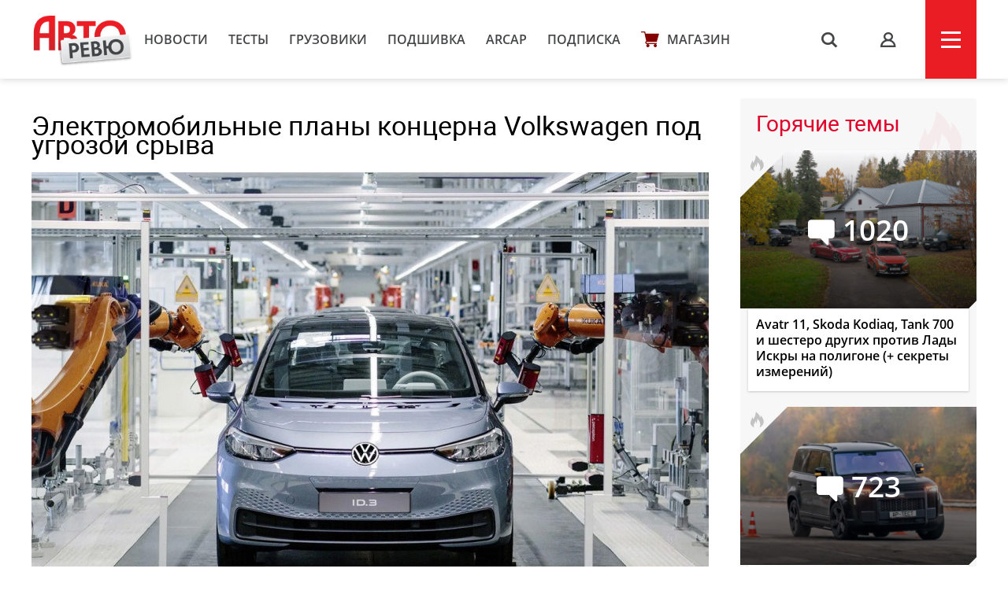

--- FILE ---
content_type: text/html; charset=UTF-8
request_url: https://autoreview.ru/news/elektromobil-nye-plany-koncerna-volkswagen-pod-ugrozoy
body_size: 20934
content:
<!DOCTYPE html>
<html xmlns="http://www.w3.org/1999/xhtml" lang="ru">
<head>
    <meta http-equiv="content-type" content="text/html; charset=utf-8">
    <!--[if IE]><script src="http://html5shiv.googlecode.com/svn/trunk/html5.js"></script><![endif]-->
    <title>Электромобильные планы концерна Volkswagen под угрозой — Авторевю</title>
        <meta name="description" content="Электромобильные планы концерна Volkswagen под угрозой срыва">
    <meta name="keywords" content="Volkswagen">
    <meta property="og:url" content="https://autoreview.ru/news/elektromobil-nye-plany-koncerna-volkswagen-pod-ugrozoy" />
    <meta property="og:type" content="website" />
    <meta property="og:title" content="Электромобильные планы концерна Volkswagen под угрозой" />
    <meta property="article:published_time" content="2023-11-20T22:41:20+03:00" />
    <meta property="og:image" content="https://autoreview.ru/images/Article/1761/Article_176117_860_575.jpg" />
    <meta name="description" content="Электромобильные планы концерна Volkswagen под угрозой срыва">
    
    <meta property="og:image:width" content="860">
    <meta property="og:image:height" content="575">
    <link rel="apple-touch-icon" sizes="57x57" href="/images/favicon/apple-icon-57x57.png">
    <link rel="apple-touch-icon" sizes="60x60" href="/images/favicon/apple-icon-60x60.png">
    <link rel="apple-touch-icon" sizes="72x72" href="/images/favicon/apple-icon-72x72.png">
    <link rel="apple-touch-icon" sizes="76x76" href="/images/favicon/apple-icon-76x76.png">
    <link rel="apple-touch-icon" sizes="114x114" href="/images/favicon/apple-icon-114x114.png">
    <link rel="apple-touch-icon" sizes="120x120" href="/images/favicon/apple-icon-120x120.png">
    <link rel="apple-touch-icon" sizes="144x144" href="/images/favicon/apple-icon-144x144.png">
    <link rel="apple-touch-icon" sizes="152x152" href="/images/favicon/apple-icon-152x152.png">
    <link rel="apple-touch-icon" sizes="180x180" href="/images/favicon/apple-icon-180x180.png">
    <link rel="icon" type="image/png" sizes="192x192"  href="/images/favicon/android-icon-192x192.png">
    <link rel="icon" type="image/png" sizes="32x32" href="/images/favicon/favicon-32x32.png">
    <link rel="icon" type="image/png" sizes="96x96" href="/images/favicon/favicon-96x96.png">
    <link rel="icon" type="image/png" sizes="16x16" href="/images/favicon/favicon-16x16.png">
    <link rel="manifest" href="/images/favicon/manifest.json">
    <meta name="msapplication-TileColor" content="#ffffff">
    <meta name="msapplication-TileImage" content="/images/favicon/ms-icon-144x144.png">
    <meta name="HandheldFriendly" content="True">
    <meta name="MobileOptimized" content="320">
    <meta name="viewport" content="width=device-width">
    <meta name="language" content="Russia">
    <meta name="revisit-after" content="10">
    <meta name="yandex-verification" content="3210259d5033c8fb" />

    <link rel="stylesheet" href="/static/css/_style.css?v=7856433242367" type="text/css" media="screen, projection">
    
            <link rel="stylesheet" href="/static/css/_blank.css?v=7856433242367" type="text/css" media="screen, projection">
        
    
    <script type="text/javascript" src="/vendor/jQuery/jQuery-2.2.0.min.js"></script>
    <script type="text/javascript" src="/vendor/jQuery/jquery.mobile-1.4.5.min.js"></script>
    <script type="text/javascript" src="/vendor/magnific-popup/jquery.magnific-popup.min.js"></script>
    <script type="text/javascript" src="/vendor/swiper/swiper.min.js"></script>
    <script type="text/javascript" src="/vendor/owl.carousel/owl.carousel.min.js"></script>
    <script type="text/javascript" src="/vendor/malihu-custom-scrollbar-plugin/jquery.mCustomScrollbar.concat.min.js"></script>
    <script type="text/javascript" src="/vendor/tooltipster/jquery.tooltipster.min.js"></script>
    <script type="text/javascript" src="/vendor/jquery.formstyler/jquery.formstyler.min.js"></script>
    <script type="text/javascript" src="/js/main.js"></script>
    <script type="text/javascript" src="/js/script.js?v=9126d"></script>
    <!--<script type="text/javascript" src="/js/adfox.asyn.code.ver3.js"></script>-->
    <script src="https://yastatic.net/pcode/adfox/loader.js" crossorigin="anonymous"></script>
    <link href="https://fonts.googleapis.com/css2?family=Monoton&amp;display=swap" rel="stylesheet">
    <script>
    var arParams = {
        'csrfToken': 'AyPxIsx7pBmECa63Ld21Y3hr2htmNRH1Ifoget7r',
        'currentURL': 'https://autoreview.ru/news/elektromobil-nye-plany-koncerna-volkswagen-pod-ugrozoy',
        'isAuth': false,
        'isSubscriber': false
    };
    $.ajaxSetup({
        headers:
        { 'X-CSRF-TOKEN': 'AyPxIsx7pBmECa63Ld21Y3hr2htmNRH1Ifoget7r' }
    });
</script>    <style>
        .poll-loader {
            position:absolute;
            top:0;
            left:0;
            right:0;
            bottom:0;
            background:url('/images/rolling.gif') no-repeat center rgba(255,255,255,0.8);
        }
        .sidebar .tgb a {
            text-decoration: none;
        }
        .sidebar .tgb a:hover {
            text-decoration: underline;
        }
    </style>
    
    
        <link rel="stylesheet" type="text/css" href="/css/article.css?9827546">
    <script type="text/javascript" src="/js/adfox.asyn.code.scroll.js"></script>
    <link rel="stylesheet" href="/vendor/comments/css/prism-okaidia.css">
    <link rel="stylesheet" href="/vendor/comments/css/comments.css?v=64239432653">
    <script src="/vendor/vue/vue.min.js"></script>
    <link href="/css/litetooltip.min.css" rel="stylesheet">
    <script src="/js/tljs.js" type="text/javascript"></script>
    <script src="/js/lightgallery/lightgallery.min.js" type="text/javascript"></script>
    <script src="https://unpkg.com/smartphoto@1.1.0/js/smartphoto.min.js"></script>
    <link rel="stylesheet" href="https://unpkg.com/smartphoto@1.1.0/css/smartphoto.min.css">
    <script>
        $(document).ready(function () {
            $('.litetooltip-hotspot-wrapper .hotspot').each(function () {
                $(this).LiteTooltip({ title: $(this).find('.data-container').html() });
            });
            $('a.favorite').on('click', function(e) {
                e.preventDefault();

                if(!arParams.isAuth) {
                    return;
                }

                var self = this;

                $.ajax({
                    type: "POST",
                    url: "https://autoreview.ru/ajax/favorite/176117",
                    success: function (data) {
                        if(data.error > 0) {
                            alert('error');
                        } else {
                            $(self).toggleClass('active');
                        }
                    }
                });
            });

            $('.ar-slider').each(function(i, e) {
                var slides = JSON.parse($(e).attr('data-slider').replace(/'/g, '"')),
                    slider = $('<div class="article-slider"><div class="swiper-wrapper" style="height: auto;"></div><div class="control"> <div class="prev"></div> <div class="slide-index"> <span id="current">0</span> / <span id="total">0</span> </div> <div class="next"></div> </div></div>').addClass('slider-' + i);

                slides.forEach(function (item, i) {
                    var slide = '<div class="swiper-slide"><img src="' + item.src + '" alt="' + item.alt + '"><div class="text">' + item.alt + '</div></div>';
                    slider.children('.swiper-wrapper').append(slide)
                });

                $(e).replaceWith(slider);

                if (slides.length > 1) {
                    new Swiper('.slider-' + i, {
                        direction: 'horizontal',
                        loop: true,
                        onSlideChangeEnd: function (swiper) {
                            var index = (swiper.activeIndex - 1) % (swiper.slides.length - 2) + 1;
                            if (((swiper.activeIndex - 1) % (swiper.slides.length - 2) + 1) == 0) {
                                index = swiper.slides.length - swiper.loopedSlides * 2;
                            }
                            jQuery('.slider-' + i + ' .control #current').html(index);
                            jQuery('.slider-' + i + ' .control #total').html(swiper.slides.length - swiper.loopedSlides * 2);
                        },

                        nextButton: '.slider-' + i + ' .control .next',
                        prevButton: '.slider-' + i + ' .control .prev',
                        pagination: '.slider-' + i + ' .control .current'
                    });
                }
            });
        });
        rubric = 'Новости';
    </script>

        
            <script async src="https://cdn.afp.ai/ssp/sdk.js"></script>
        <script async src="https://cdn.afp.ai/ssp/sdk_review.js"></script>
        <script>window.yaContextCb = window.yaContextCb || []</script>
    <script src="https://yandex.ru/ads/system/context.js" async></script>
    <link rel="preconnect" href="https://fonts.googleapis.com">
    <link rel="preconnect" href="https://fonts.gstatic.com" crossorigin>
    <link href="https://fonts.googleapis.com/css2?family=Rubik+Doodle+Shadow&display=swap" rel="stylesheet">

</head>
<body class="page-section">

<!--AdFox START-->
    <!--autoreview.ru-->
    <!--Площадка: autoreview.ru / * / *-->
    <!--Тип баннера: top-->
    <!--Расположение: <верх страницы>-->
    <div id="adfox_1507199294937926"></div>
    <script>
        window.Ya.adfoxCode.create({
            ownerId: 246035,
            containerId: 'adfox_1507199294937926',
            params: {
                pp: 'g',
                ps: 'cfot',
                p2: 'fift'
            }
        });

        window.addEventListener('message', function(event) {
            console.log(event);
            if(height = event.data['ar_height']) {
                if(event.data['position'] == 'top') {
                    $('#adfox_1507199294937926 > div').css('height', height)
                    $('#adfox_1507199294937926 iframe').css('height', height)
                }

                if(event.data['position'] == 'article') {
                    $('#adfox_16842446574015906 > div').css('height', height)
                    $('#adfox_16842446574015906 iframe').css('height', height)
                }
            }
        })
    </script>
    <style type="text/css">
        iframe {
            display: block;
        }
    </style>
    <!-- _________________________AdFox Asynchronous code END___________________________ -->

<header>
    <div class="container head">
        <div class="head-left">
            <a href="https://autoreview.ru" class="head-left-logo"></a>
                            <a href="/news" class="head-left-nav">Новости</a>
                            <a href="/articles/test" class="head-left-nav">Тесты </a>
                            <a href="/articles/trucks" class="head-left-nav">Грузовики</a>
                            <a href="/archive" class="head-left-nav">Подшивка</a>
                            <a href="/arcap" class="head-left-nav">ARCAP</a>
                            <a href="/subscribe" class="head-left-nav">Подписка</a>
                        <a href="/store" class="head-left-nav shop">Магазин</a>
        </div>
        <div class="head-right">
            <div class="head-right-search">
                <span class="search">s</span>
                <a href="#search" class="search">s</a>
                <form method="GET" action="/search" accept-charset="UTF-8" class="search-form">
                    <input name="q" id="search-input" class="input" placeholder="Я ИЩУ">
                </form>
                <span class="closed"></span>
            </div>
                            <a href="#auth" class="head-right-profil mp-popup-login"></a>
                        <div class="head-right-menu js-menu"><span></span></div>
        </div>
    </div>
</header>



<script>
  function setCookie(name,value,days) {
    var expires = "";
    if (days) {
        var date = new Date();
        date.setTime(date.getTime() + (days*24*60*60*1000));
        expires = "; expires=" + date.toUTCString();
    }
    document.cookie = name + "=" + (value || "")  + expires + "; path=/";
  }
</script>



<div class="main container">
    <div class="main-content">
        <div class="article-container">
    <div class="article-header">
        <h1 class="title">Электромобильные планы концерна Volkswagen под угрозой срыва</h1>
        <div class="cover">
                        <img src="/images/Article/1761/Article_176117_860_575.jpg" alt="Электромобильные планы концерна Volkswagen под угрозой срыва">
            <div class="text">
                                                <a href="https://autoreview.ru/news" class="rubric">Новости</a> |
                                <a href="" class="date">20 ноября 2023</a>
                <span class="article-share">
    <!--<script type="text/javascript" src="/vendor/yandex/es5-shims.min.js" charset="utf-8"></script>
    <script type="text/javascript" src="/vendor/yandex/share.js" charset="utf-8"></script>
    <span class="share-text" style="">Поделиться: </span>
    <div class="ya-share2" data-services="vkontakte,facebook,twitter" data-image="https://autoreview.ru/images/Article/1761/Article_176117_share.jpg"></div>-->
</span>
            </div>
        </div>

                <div class="article-preview-footer">
                                                                        <div class="author only"><img class="avatar" src="/images/Creator/11597/Creator_1159720_40_40.jpg"><a href="/person/1159720"><span class="name">Алексей Бырков</span></a></div>                                                            <div class="others">
							<div class="operator">Фото: <span class="name">
						                    компания Volkswagen	                				</span></div>      
						            </div>
            <div style="clear: both"></div>
        </div>
            </div>

    
    <div class="full-article js-mediator-article" data-io-article-url="https://autoreview.ru/news/elektromobil-nye-plany-koncerna-volkswagen-pod-ugrozoy">
                                                        <p>В минувшем октябре концерн Volkswagen AG бодро отрапортовал о значительном росте продаж своих электромобилей. Цифры действительно впечатляют: за первые девять месяцев по всему миру было продано 531500 батарейных машин всех марок, и это на 45% больше, чем за аналогичный период 2022 года! На электромобили пришлось 7,9% всех проданных автомобилей концерна.</p>
<p>Еще более впечатляют показатели роста по регионам. В Европе — на 61% (до 341100 электромобилей), а в США — аж на 74%, хотя абсолютный показатель скромный (50300 машин). На этом фоне Китай продемонстрировал невыдающиеся 4% роста (117100 реализованных экземпляров). Руководство немецкого концерна ожидает, что по итогам всего 2023 года на электромобили придется около 10% от всех проданных машин.</p>
<p>Но электромобильное будущее концерна отнюдь не безоблачное. Во-первых, сами топ-менеджеры Фольксвагена признают резкое сокращение количества предзаказов — с 300 тысяч за первые три квартала 2022 года до 150 тысяч за тот же период 2023-го. Возможно, виновато постковидное насыщение рынка: покупатели, заказавшие свои электромобили в дефицитные времена, наконец-то их получили, а новых желающих явно не хватает. А во-вторых, за последние недели произошла целая череда весьма показательных событий.</p>
<p><img src="https://autoreview.ru/images/gallery/%D0%9D%D0%BE%D0%B2%D0%BE%D1%81%D1%82%D0%B8/2023/November/20/vw-ev2.jpg" alt="" width="1200" height="700" /></p>
<p>В минувшем сентябре было объявлено об отказе от строительства новой фабрики для производства электромобилей на перспективной масштабируемой платформе SSP (<a href="https://autoreview.ru/news/volkswagen-proekta-trinity-platforma-ssp-i-novyy-zavod" target="_blank" rel="noopener noreferrer">проект Trinity</a>). Причиной послужили неоправданно высокие требуемые инвестиции в размере 2 млрд евро. Вместо этого решено малой кровью модернизировать уже существующее производство в Цвиккау.</p>
<p>Затем, в октябре этого года, стало известно об отмене планов по строительству батарейной гигафабрики в Восточной Европе: теперь там будет организовано производство двигателей внутреннего сгорания. Пока подтверждены лишь три аккумуляторных мегазавода — в Германии, Испании и Канаде. А ведь по изначальным <a href="https://autoreview.ru/news/volkswagen-postroit-v-evrope-shest-batareynyh-gigafabrik" target="_blank" rel="noopener noreferrer">планам 2021 года</a> в одной только Европе к 2030 году гигафабрик должно было быть аж шесть штук.</p>
<p>В прошедшем октябре также было два раза остановлено производство электромобилей Volkswagen ID.3 и Cupra Born. По две недели «отдыхали» заводы в Дрездене и уже упоминавшемся Цвиккау. А позже стало известно о сокращении рабочих смен на других производствах, где выпускают кроссоверы Volkswagen ID.4 и ID.5, а также Audi Q4 e-tron.</p>
<p>Объявленные весной этого года <a href="https://autoreview.ru/news/hetchbek-volkswagen-id-2all-buduschiy-narodnyy-elektromobil" target="_blank" rel="noopener noreferrer">планы</a> по выпуску «бюджетного» электромобиля ценой менее 20 тысяч евро сейчас ставятся под сомнение. По изначальному плану такую низкую цену должны были обеспечить большие объемы производства (эффект масштаба) и применение аккумуляторов с новейшими призматическими ячейками. Однако глава концерна Volkswagen Оливер Блюме уже не уверен, что этого будет достаточно для столь радикального снижения цены. К слову, даже бензиновая Skoda Fabia сейчас в Германии стоит минимум 19190 евро.</p>
<p><img src="https://autoreview.ru/images/gallery/%D0%9D%D0%BE%D0%B2%D0%BE%D1%81%D1%82%D0%B8/2023/November/20/vw-ev3.jpg" alt="" width="1200" height="700" /></p>
<p>Наконец, за ID-моделями уже тянется неприятный шлейф недоработок и отзывных кампаний. Вот и в США на днях объявлен очередной отзыв, затронувший 23883 кроссовера Volkswagen ID.4. Причина — возможность возгорания. Только опасность исходит не от нагруженной тяговой батареи или силовой электроники, а от… шторки панорамной крыши. Заявлено, что аксессуар не воспламеняется сам по себе, однако если что-то полыхнет снизу, то «пожароопасность применяемого материала иногда может превышать максимально допустимый уровень».</p>
                                    
                    <div data-afp-icv></div>
        
            </div>

    
    
    
    
        <div class="tags" id="tags">
                            <a href="https://autoreview.ru/tag/Volkswagen">Volkswagen</a>        </div>
    
    <span class="article-share article-share-bottom">
    <!--<script type="text/javascript" src="/vendor/yandex/es5-shims.min.js" charset="utf-8"></script>
    <script type="text/javascript" src="/vendor/yandex/share.js" charset="utf-8"></script>
    
    <div class="ya-share2" data-services="vkontakte,facebook,twitter" data-image="https://autoreview.ru/images/Article/1761/Article_176117_share.jpg"></div>-->
</span>

            <noindex style="clear: both;display: block;">
        <!--AdFox START-->
        <!--autoreview.ru-->
        <!--Площадка: autoreview.ru / * / *-->
        <!--Тип баннера: после статьи-->
        <!--Расположение: верх страницы-->
        <div id="adfox_16842446574015906"></div>
        <script>
            window.yaContextCb.push(()=>{
                Ya.adfoxCode.createScroll({
                    ownerId: 246035,
                    containerId: 'adfox_16842446574015906',
                    params: {
                        pp: 'g',
                        ps: 'cfot',
                        p2: 'iiww'
                    }
                })
            })
        </script>


        </noindex>
      

    <div class="comments">
    <div id="comments">
        <comments></comments>
    </div>
</div>

<script type="text/x-template" id="alert-template">
    <div v-show="errors || success">
        <div class="clearfix"></div>
        <div class="alert" :class="{'alert-success': success, 'alert-danger': !success}">
            <span class="close" v-on:click="close">&times;</span>
            <ul v-if="!text">
                <li v-for="error in errors">{{ error }}</li>
            </ul>
            <template v-if="text">{{ errors }}</template>
            <template v-if="success">{{ success }}</template>
        </div>
    </div>
</script>
<script type="text/x-template" id="comment-template">
    <li class="comment" :id="'comment-' + comment.id" :class="{collapsed: collapsed, unread: comment.unread}" transition="fade">
        <div class="comment-content clearfix" :class="{target: target === comment.id}">
            <div class="indicator"></div>

            <div v-if="comment.author.avatar" class="avatar">
                <a :href="comment.author.url">
                    <img :src="comment.author.avatar" :alt="comment.author.name">
                </a>
            </div>

            <div class="comment-body">
                <div class="comment-header">
                    <a v-if="!comment.author.url" href="/profile/{{ comment.author.login }}" target="_blank" class="author">{{ comment.author.name }} ({{ comment.author.login }})</a>
                    <a v-if="comment.author.url" href="{{ comment.author.url }}" target="_blank" class="author">{{ comment.author.name }}</a>

                    <a v-if="parent"
                       v-on:click="target = parent.id"
                       :href="'#!comment=' + parent.id"
                       class="parent-author">
                        <span class="comment-reply">R</span>
                        {{ parent.author.name }}
                    </a>

                    <a :href="'#!comment=' + comment.id" class="time-ago" v-on:click="target = comment.id">
                        <time :datetime="comment.created_at" :title="comment.created_at_f"></time>
                    </a>
                    <a v-if="moderate" :href="comment.edit_link" class="admin-link" target="_blank">#</a>

                    <div class="pull-right" v-if="authorized()">
                        <span class="report-comment" title="{{ comment.reported ? 'Жалоба принята' : 'Пожаловаться' }}" v-on:click="report" :class="{active: comment.reported}"></span>
                    </div>
                </div>

                <div class="comment-body-inner" v-show="!showEdit">
                    <div v-if="comment.status !== 'approved'" class="hold">Ваш комментарий находится на модерации.</div>
                    <a v-if="comment.upvotes - comment.downvotes <= -5" v-on:click="showHidden = !showHidden" class="toggle-hidden" :class="{collapsed: !showHidden}">{{ showHidden ? 'показать комментарий' : 'скрыть комментарий' }}</a>
                    <div v-if="comment.upvotes - comment.downvotes > -5 || !showHidden" class="comment-message">{{{ comment.contentHTML | emoji }}}</div>
                </div>

                <!-- Votes -->
                <div class="comment-footer" v-if="!showEdit">
                    <div class="comment-voting" v-if="votes()">
                        <span class="upvotes">{{ comment.upvotes || '' }}</span>
                        <a href="#" title="+" class="upvote" :class="{voted: upvoted}" v-on:click="upvote">
                            <span class="vote-up"></span></a>
                        
                    </div>

                    <a v-if="replies() && !user.isBanned && (!subscribersOnly || !(subscribersOnly && !user.isSubscriber)) && user.active !== 0 && user.login && closed == 0" v-on:click="reply" href="#" class="reply">Ответить</a>
                    <a v-if="editable" v-on:click="edit" href="#" class="edit">Редактировать</a>
                    <a v-if="removable && comment.replies.length == 0 || moderate" v-on:click="destroy(comment, $event)" href="#" class="delete">Удалить</a>
                </div>

                <!-- Edit form -->
                <form class="clearfix" v-if="showEdit" v-on:submit="save">
                    <div class="comments-wrap">
                        <ul class="comments-header">
                            <li v-on:click="textFormatting($event, 'bold')" title="Жирный"><a href="#" class="bold">B</a></li>
                            <li v-on:click="textFormatting($event, 'italic')" title="Курсив"><a href="#" class="italic">I</a></li>
                            <li v-on:click="textFormatting($event, 'quote')" title="Цитата"><a href="#" class="quote">“„</a></li>
                            <li :class="{active: preview}"><a href="#" v-on:click="previewToggle">предпросмотр</a></li>
                        </ul>
                        <textarea v-model="content" v-on:click="focus = true" v-if="!preview" v-disable="loading" class="form-control" wrap="hard"
                                  :maxlength="maxLength" placeholder="Комментарий">{{{ comment.content }}}</textarea>

                        <div class="preview-area" v-if="preview">{{{ previewContent }}}</div>
                    </div>

                    <div class="comments-action">
                        <button type="submit" class="btn-success btn-sm" v-loading="{state: loading, text: 'Сохранение...'}">
                            Сохранить                        </button>

                        <button type="button" class="btn-default btn-sm" v-on:click="showEdit = false">
                            Отмена                        </button>
                    </div>

                    <alert :errors="errors"></alert>
                </form>
            </div>

            <post-form v-if="showReply"
                       :focus="true"
                       :show.sync="showReply"
                       :parent="comment"
                       :total.sync="total">
            </post-form>
        </div>

        <ul class="comment-list children">
            <comment v-for="comm in comment.replies" v-show="comment.replies"
                     :comment.sync="comm"
                     :total.sync="total"
                     :parent.sync="comment"
                     :target.sync="target">
            </comment>
        </ul>
    </li>
</script>
<script type="text/x-template" id="comments-template">
    <div v-if="initialized" transition="expand">
        <div class="comment-sort pull-right dropdown">
            <a href="#" v-on:click="sortToggle($event)" class="dropdown-toggle c-sort" data-toggle="dropdown">
                {{ sortText }} <span class="caret"></span>
            </a>
            <ul v-show="sort_dropdown" class="dropdown-menu">
                <li v-for="(key, val) in sortOptions" :class="{active: sort == key}">
                    <a href="#" v-on:click="sortBy(key, $event)">{{ val }}</a>
                </li>
            </ul>
        </div>

        <h3 class="total">
            {{ total + ' ' + pluralCount }}
        </h3>

        <a href="#" v-on:click="subscribe($event)" class="comments-notification tooltip-right" v-if="closed == 0 && !user.isBanned && (!subscribersOnly || !(subscribersOnly && !user.isSubscriber))" v-bind:class="{ active: isSubscribed }" title="Подписаться на новые сообщения"></a>
    </div>

    <div v-if="!initialized">Загрузка...</div>

    <div v-if="initialized">
        <div class="alert" v-if="!user.login">Заполните поле логин в <a href="/profile" target="_blank" style="color: #fff;text-decoration: underline">профиле</a>, чтобы оставлять комментарии.</div>
        <div class="alert" v-if="user.active === 0">Активируйте учетную запись, чтобы оставлять комментарии. Если вы не получили письмо, <a href="/feedback" target="_blank" style="color: #fff;text-decoration: underline">свяжитесь с нами</a></div>
        <div class="alert" v-if="closed == 1">Добавление новых комментариев к материалу отключено</div>
        <div class="alert alert-auth" v-if="closed == 0 && !authorized()">Вы должны <a href="#" class="comments-auth">авторизоваться</a>, чтобы оставить комментарий</div>
        <div class="alert alert-auth" v-if="user.isBanned">Нарушены правила <a href="/club/rules" target="_blank">комментирования</a>. Вы сможете снова оставлять комментарии после {{ user.isBanned }}.</div>
        <!-- Post form -->
        <post-form :comment-list.sync="commentList" :total.sync="total" v-if="closed == 0 && !user.isBanned && (!subscribersOnly || !(subscribersOnly && !user.isSubscriber)) && user.active !== 0 && user.login"></post-form>
        
        <div class="popup-club-add-comments" v-if="closed == 0 && (!authorized() || !user.isSubscriber)">
            <div class="popup-club-add-comments-subscription">
                <p class="title">Комментирование в клубе доступно только подписчикам</p>
                <div class="subscription">
                    <div class="subscription-wrapp">
                        <div class="subscription-left">
                            <form action="/subscribe/confirm" method="post">
                                <input type="hidden" name="_token" value="AyPxIsx7pBmECa63Ld21Y3hr2htmNRH1Ifoget7r">
                                <input type="hidden" name="subscribe-period" value="1">
                                <div class="title">Подписка на месяц</div>
                                <div class="price"><span>229</span></div>
                                <input type="submit" value="Выбрать" class="button">
                            </form>
                        </div>
                        <div class="subscription-right">
                            <form action="/subscribe/confirm" method="post">
                                <input type="hidden" name="_token" value="AyPxIsx7pBmECa63Ld21Y3hr2htmNRH1Ifoget7r">
                                <input type="hidden" name="subscribe-period" value="2">
                                <img src="/static/svg/label.svg" class="profitable">
                                <div class="title">Подписка на год</div>
                                <div class="price"><span class="sale">2748</span><span>1590</span></div>
                                <input type="submit" value="Выбрать" class="button">
                            </form>
                        </div>
                    </div>
                    <a href="/subscribe#reasons" class="sub" target="_blank">Еще 6 причин подписаться на сайт</a>
                    <a href="" class="button blue already-subscribe" v-if="!authorized()">я уже подписан</a>
                </div>
            </div>
        </div>

        <div class="clearfix"></div>
        <div v-show="loading" class="spinner">Загрузка...</div>

        <!-- Coment list -->
        <ul class="comment-list" v-if="!loading" transition="fade">
            <comment v-for="comment in commentList"
                :comment.sync="comment"
                :total.sync="total"
                :target.sync="target">
            </comment>
        </ul>

        <!-- Pagination -->
        <div class="text-center" v-if="!loading && pagination.total > pagination.per_page">
            <ul class="pagination pagination-sm">
                <li :class="{disabled: pagination.current_page == 1}">
                    <a :href="'#!page=' + pagination.prev_page" v-on:click="changePage(pagination.prev_page, $event)">&laquo;</a>
                </li>

                <li v-if="pagination.first_adjacent_page > 1">
                    <a href="#!page=1" v-on:click="changePage(1, $event)">1</a>
                </li>

                <li v-if="pagination.first_adjacent_page > 2" class="disabled"><a>...</a></li>

                <template v-for="index in pagination.last_adjacent_page">
                    <li v-if="index + 1 >= pagination.first_adjacent_page" :class="{active: pagination.current_page == index + 1}">
                        <a :href="'#!page=' + (index + 1)" v-on:click="changePage(index + 1, $event)">{{ index + 1 }}</a>
                    </li>
                </template>

                <li v-if="pagination.last_adjacent_page < pagination.last_page - 1" class="disabled"><a>...</a></li>

                <li v-if="pagination.last_adjacent_page < pagination.last_page">
                    <a :href="'#!page=' + pagination.last_page" v-on:click="changePage(pagination.last_page, $event)">{{ pagination.last_page }}</a>
                </li>

                <li :class="{disabled: pagination.current_page === pagination.last_page}">
                    <a :href="'#!page=' + pagination.next_page" v-on:click="changePage(pagination.next_page, $event)">&raquo;</a>
                </li>
            </ul>
        </div>
    </div>
</script>
<script type="text/x-template" id="post-form-template">
    <form v-show="show && authorized()" v-on:submit="onSubmit">
        <div class="comments-wrap">
            <div v-if="focus">
                <div v-if="captchaRequired" class="form-group" id="recaptcha"></div>
            </div>

            <ul class="comments-header">
                <li v-on:click="textFormatting($event, 'bold')" title="Жирный"><a href="#" class="bold">B</a></li>
                <li v-on:click="textFormatting($event, 'italic')" title="Курсив"><a href="#" class="italic">I</a></li>
                <li v-on:click="textFormatting($event, 'quote')" title="Цитата"><a href="#" class="quote">“„</a></li>
                <li :class="{active: preview}"><a href="#" v-on:click="previewToggle">предпросмотр</a></li>
            </ul>
            <textarea v-model="content" v-on:click="focus = true" v-if="!preview" v-disable="loading" class="form-control" wrap="hard"
                    :maxlength="maxLength" :placeholder="parent ? 'Ваш комментарий...' : 'Ваш комментарий...'"
            ></textarea>

            <div class="preview-area" v-if="preview">{{{ previewContent }}}</div>

            

        </div>
        <div class="comments-action">
            <button type="submit" v-loading="{state: loading, text: 'Отправка...'}">
                Отправить            </button>

            <button type="button" v-if="commentList.length == 0" v-on:click="cancel">
                Отмена            </button>
        </div>

        
        <alert :errors="errors"></alert>
    </form>
</script>

<script>
    window.commentsConfig = {
        pageId: '176117',
        pageType: 'article',
        authorized: false,
        authenticated: false,
        captchaRequired: false,
        votes: true,
        replies: true,
        maxLength: 1500,
        sortBy: 1,
        sortOptions: {
            1: 'Новые сверху',
            2: 'Старые сверху',
            3: 'Лучшие сверху',
        },
        user: null,
        uid: 'CQB7ci9c7cWDSabS',
        storageKey: 'comment_author',
        permalink: 'https://autoreview.ru/news/elektromobil-nye-plany-koncerna-volkswagen-pod-ugrozoy',
        referrer: '',
        csrfToken: 'AyPxIsx7pBmECa63Ld21Y3hr2htmNRH1Ifoget7r',
        recaptcha: '',
        routes: {
            index: 'https://autoreview.ru/comments',
            store: 'https://autoreview.ru/comments',
            update: 'https://autoreview.ru/comments/:id',
            vote: 'https://autoreview.ru/comments/:id/vote',
            notifications: 'https://autoreview.ru/comments/notifications',
            destroy: 'https://autoreview.ru/comments/:id',
            report: 'https://autoreview.ru/comments/:id/report'
        },
                closed: '0',
        subscribersOnly: ''
    };
</script>





<script src="/vendor/jquery-textcomplete/dist/jquery.textcomplete.min.js"></script>
            <h3 class="block-title">Рекомендованные статьи</h3>
        <div class="main-content-wrapp">
            <div class="item" data-href="https://autoreview.ru/news/koncern-volkswagen-v-2025-godu-stabil-nost-i-elektrichestvo">
    <div class="item-img" style="background-image: url('/images/Article/1791/Article_179134_305_204.jpg');">
                                                                <a href="https://autoreview.ru/articles/novosti" class="info tag">Новости</a>
                                    
                    <a href="https://autoreview.ru/news/koncern-volkswagen-v-2025-godu-stabil-nost-i-elektrichestvo#comments" class="info comments-count">112</a>
            </div>
    <a href="https://autoreview.ru/news/koncern-volkswagen-v-2025-godu-stabil-nost-i-elektrichestvo" class="link">Концерн Volkswagen в 2025 году: стабильность и электричество</a>
    <div class="date">23 января 2026
        
        
            </div>
            </div><div class="item" data-href="https://autoreview.ru/news/gibridnyy-krossover-volkswagen-id-era-9x-stanet-flagmanom-brenda">
    <div class="item-img" style="background-image: url('/images/Article/1790/Article_179086_305_204.jpg');">
                                                                <a href="https://autoreview.ru/articles/novosti" class="info tag">Новости</a>
                                    
                    <a href="https://autoreview.ru/news/gibridnyy-krossover-volkswagen-id-era-9x-stanet-flagmanom-brenda#comments" class="info comments-count">78</a>
            </div>
    <a href="https://autoreview.ru/news/gibridnyy-krossover-volkswagen-id-era-9x-stanet-flagmanom-brenda" class="link">Гибридный кроссовер Volkswagen ID. ERA 9X станет флагманом бренда</a>
    <div class="date">12 января 2026
        
        
            </div>
            </div><div class="item" data-href="https://autoreview.ru/news/novosti-volkswagen-podrobnosti-ob-elektrokare-id-polo-i-zakrytie-nemeckogo-zavoda">
    <div class="item-img" style="background-image: url('/images/Article/1790/Article_179041_305_204.jpg');">
                                                                <a href="https://autoreview.ru/articles/novosti" class="info tag">Новости</a>
                                    
                    <a href="https://autoreview.ru/news/novosti-volkswagen-podrobnosti-ob-elektrokare-id-polo-i-zakrytie-nemeckogo-zavoda#comments" class="info comments-count">256</a>
            </div>
    <a href="https://autoreview.ru/news/novosti-volkswagen-podrobnosti-ob-elektrokare-id-polo-i-zakrytie-nemeckogo-zavoda" class="link">Новости компании Volkswagen: показ электрокара ID. Polo и закрытие немецкого завода</a>
    <div class="date">16 декабря 2025
        
        
            </div>
            </div><div class="item" data-href="https://autoreview.ru/articles/kak-eto-rabotaet/ukorochennaya-ryadnost">
    <div class="item-img" style="background-image: url('/images/Article/1789/Article_178972_305_204.jpg');">
                                                                <a href="https://autoreview.ru/articles/kak-eto-rabotaet" class="info tag">Ликбез</a>
                                    
                    <a href="https://autoreview.ru/articles/kak-eto-rabotaet/ukorochennaya-ryadnost#comments" class="info comments-count">240</a>
            </div>
    <a href="https://autoreview.ru/articles/kak-eto-rabotaet/ukorochennaya-ryadnost" class="link">Укороченная рядность. История одного из самых оригинальных двигателей в автопроме</a>
    <div class="date">1 декабря 2025
        
         <span class="paypost tooltip-l" title="Платный контент">p</span>
            </div>
            </div><div class="item" data-href="https://autoreview.ru/news/krossover-volkswagen-id-unyx-08-prigotovilsya-k-prem-ere">
    <div class="item-img" style="background-image: url('/images/Article/1789/Article_178916_305_204.jpg');">
                                                                <a href="https://autoreview.ru/articles/novosti" class="info tag">Новости</a>
                                    
                    <a href="https://autoreview.ru/news/krossover-volkswagen-id-unyx-08-prigotovilsya-k-prem-ere#comments" class="info comments-count">53</a>
            </div>
    <a href="https://autoreview.ru/news/krossover-volkswagen-id-unyx-08-prigotovilsya-k-prem-ere" class="link">Кроссовер Volkswagen ID.Unyx 08 приготовился к премьере</a>
    <div class="date">11 ноября 2025
        
        
            </div>
            </div><div class="item" data-href="https://autoreview.ru/news/bedy-kompanii-volkswagen-novyy-krizis-poluprovodnikov">
    <div class="item-img" style="background-image: url('/images/Article/1788/Article_178865_305_204.jpg');">
                                                                <a href="https://autoreview.ru/articles/novosti" class="info tag">Новости</a>
                                    
                    <a href="https://autoreview.ru/news/bedy-kompanii-volkswagen-novyy-krizis-poluprovodnikov#comments" class="info comments-count">647</a>
            </div>
    <a href="https://autoreview.ru/news/bedy-kompanii-volkswagen-novyy-krizis-poluprovodnikov" class="link">Беды компании Volkswagen: новый кризис полупроводников</a>
    <div class="date">23 октября 2025
        
        
            </div>
            </div>        </div>
    </div>
<script>
    window.addEventListener('DOMContentLoaded',function(){
    new SmartPhoto(".js-smartPhoto", {nav: false});
});
</script>
<style>
.js-smartPhoto {
    cursor: zoom-in;
}
</style>
    </div>

    <div class="sidebar">
    

            <!--AdFox START-->
        <!--autoreview.ru-->
        <!--Площадка: autoreview.ru / * / *-->
        <!--Тип баннера: sidebar_top-->
        <!--Расположение: <верх страницы>-->
        <div id="adfox_160284490178887567"></div>
        <script>
            window.Ya.adfoxCode.create({
                ownerId: 246035,
                containerId: 'adfox_160284490178887567',
                params: {
                    pp: 'g',
                    ps: 'cfot',
                    p2: 'fivd'
                }
            });
        </script>
        <!--AdFox START-->
        <!--autoreview.ru-->
        <!--Площадка: autoreview.ru / * / *-->
        <!--Тип баннера: sidebar_300_600-->
        <!--Расположение: <верх страницы>-->
        <div id="adfox_160284485008185333"></div>
        <script>
            window.Ya.adfoxCode.create({
                ownerId: 246035,
                containerId: 'adfox_160284485008185333',
                params: {
                    pp: 'g',
                    ps: 'cfot',
                    p2: 'fkvj'
                }
            });
        </script>
        <style>
            #adfox_160284485008185333 {
                /*margin-bottom: 15px;*/
            }
        </style>
        
        <div class="sidebar-them">
            <div class="sidebar-them-title">Горячие темы</div>
            <div class="sidebar-them-wrapp">
                                    <div class="item" data-href="https://autoreview.ru/articles/reyting-test/gibridomaniya">
                        <div class="item-img" style="background-image: url('/images/Article/1791/Article_179103_305_204.jpg')">
                            <span class="item-img-comments">1020</span>
                            <span class="item-img-border">
                            <span class="item-img-border-fire"></span>
                        </span>
                        </div>
                        <div class="item-content">Avatr 11, Skoda Kodiaq, Tank 700 и шестеро других против Лады Искры на полигоне (+ секреты измерений) </div>
                    </div>
                                    <div class="item" data-href="https://autoreview.ru/articles/reyting-test/bitva-za-bitvoy">
                        <div class="item-img" style="background-image: url('/images/Article/1790/Article_179087_305_204.jpg')">
                            <span class="item-img-comments">723</span>
                            <span class="item-img-border">
                            <span class="item-img-border-fire"></span>
                        </span>
                        </div>
                        <div class="item-content">Победитель рейтинг-теста 2025 и вторжение гибридов в пантеон</div>
                    </div>
                                    <div class="item" data-href="https://autoreview.ru/articles/reyting-test/restayling-RT">
                        <div class="item-img" style="background-image: url('/images/Article/1791/Article_179104_305_204.jpg')">
                            <span class="item-img-comments">708</span>
                            <span class="item-img-border">
                            <span class="item-img-border-fire"></span>
                        </span>
                        </div>
                        <div class="item-content">Пролог рейтинг-теста 2025: «параллельный» Kodiaq, женский взгляд и читатель-судья</div>
                    </div>
                                    <div class="item" data-href="https://autoreview.ru/news/nemeckie-premium-marki-v-2025-godu-prodolzhenie-padeniya">
                        <div class="item-img" style="background-image: url('/images/Article/1791/Article_179128_305_204.jpg')">
                            <span class="item-img-comments">349</span>
                            <span class="item-img-border">
                            <span class="item-img-border-fire"></span>
                        </span>
                        </div>
                        <div class="item-content">Немецкие премиум-марки в 2025 году: продолжение падения</div>
                    </div>
                                    <div class="item" data-href="https://autoreview.ru/news/gruppa-renault-v-2025-godu-rost-prodazh-i-zakrytie-dvuh-brendov">
                        <div class="item-img" style="background-image: url('/images/Article/1791/Article_179136_305_204.jpg')">
                            <span class="item-img-comments">235</span>
                            <span class="item-img-border">
                            <span class="item-img-border-fire"></span>
                        </span>
                        </div>
                        <div class="item-content">Группа Renault в 2025 году: рост продаж и закрытие двух брендов</div>
                    </div>
                            </div>
        </div>

        <div class="sidebar-discussing">
            <div class="sidebar-discussing-title">Сейчас обсуждают</div>
            <div class="sidebar-discussing-wrapp">
                <!--noindex-->
                                    <a class="item" href="https://autoreview.ru/news/gruppa-renault-v-2025-godu-rost-prodazh-i-zakrytie-dvuh-brendov#!comment=2636185">
                        <div class="item-autor">
                            <img src="[data-uri]" alt="">
                            <span>Евгений</span>
                        </div>
                            <div class="item-text shadow">А китайские марки - это получается дружелюбные))? Китай не вложил в своего любимого соседа ни юаня. А "недружелюбные" производители строили на протяжении 20 лет у нас заводы, которые даже экспортировали продукцию. По …</div>
                    </a>
                                    <a class="item" href="https://autoreview.ru/news/gruppa-renault-v-2025-godu-rost-prodazh-i-zakrytie-dvuh-brendov#!comment=2636125">
                        <div class="item-autor">
                            <img src="[data-uri]" alt="">
                            <span>Кирыч</span>
                        </div>
                            <div class="item-text shadow">А при чем тут вообще запад?
Может для начала власть в РФ должен полюбить Российский народ?
А то ведь проблемы с этим, пока видим только новые налоги, утили, ндсы и прочие мзды.
А РЕНО мы …</div>
                    </a>
                                    <a class="item" href="https://autoreview.ru/news/gruppa-renault-v-2025-godu-rost-prodazh-i-zakrytie-dvuh-brendov#!comment=2636119">
                        <div class="item-autor">
                            <img src="[data-uri]" alt="">
                            <span>vadsonen</span>
                        </div>
                            <div class="item-text">Любимый спорт кремлёвской охраноты - слалом.</div>
                    </a>
                                    <a class="item" href="https://autoreview.ru/articles/reyting-test/hroniki-probega-golovanov#!comment=2636188">
                        <div class="item-autor">
                            <img src="[data-uri]" alt="">
                            <span>Илья</span>
                        </div>
                            <div class="item-text shadow">Две машины выбирал на основании примерок Л.Голованова (Mazda CX7 и Opel Zafira Tourer). Попадание по ощущениям - стопроцентное. Это и есть профессионализм. 
П.с. Сейчас подумываю о Ниве Спорт (just for fun) и …</div>
                    </a>
                                    <a class="item" href="https://autoreview.ru/news/gruppa-renault-v-2025-godu-rost-prodazh-i-zakrytie-dvuh-brendov#!comment=2636258">
                        <div class="item-autor">
                            <img src="[data-uri]" alt="">
                            <span>Мадура</span>
                        </div>
                            <div class="item-text">К сожалению китайцы уйдут и опять ничего после них не останется. Только коробки пустые корпусов.</div>
                    </a>
                                <!--/noindex-->
            </div>
        </div>

        <a href="/articles/vtorye-ruki" class="sidebar-oldcars">
            <img src="/static/img/sidebar/old-car.jpg">
            <p>Наша экспертиза<br>подержанных автомобилей</p>
        </a>

        <a href="https://autoreview.ru/arcap" class="sidebar-arcap">
            <img src="/static/img/arcap_logo-min.png" class="logo">
            <img src="/static/mp4/arcap.jpg?642365743" style="width:100%">  
        </a>

                    <a href="/articles/autosport" class="sidebar-sport"></a>
        
        

        <div class="sidebar-white newsletter">
            <p class="title">Рассылка</p>
            <p class="text">Лучшие материалы Авторевю — в вашем почтовом ящике</p>
            <form method="POST" action="https://autoreview.ru/ajax/subscribe" accept-charset="UTF-8">
                <input class="input email" placeholder="Ваш e-mail" name="email" type="email">
                <input type="hidden" name="_token" value="AyPxIsx7pBmECa63Ld21Y3hr2htmNRH1Ifoget7r">
                <input class="button" type="submit" value="Отправить">
            </form>
            <p style="font-size: 13px;line-height: 1.5;color: #aaa;">Предоставляя e-mail, вы подтверждаете свое согласие с условиями <a href="/policy" target="_blank" style="color: #777;">политики конфиденциальности</a></p>
        </div>

        <a href="https://autoreview.ru/parking" class="sidebar-white link parking">
            <p class="title">Парковка Авторевю</p>
            <p class="text">Узнайте, какие автомобили сейчас на испытаниях</p>
        </a>
        <a href="https://autoreview.ru/location" class="sidebar-white link location">
            <p class="title">Кто где?</p>
            <p class="text">Где работают журналисты Авторевю прямо сейчас</p>
        </a>
        
    </div>
</div>

<div class="anons">
        <div class="anons-title"><span>Авторевю №1-2</span></div>
        <div class="container">
            <div class="anons-print">
                <img src="/images/announce/cover_805.png" alt="Авторевю №1-2">
            </div>
            <div class="anons-text">
                <ul>
<li>Рейтинг-тест на полигоне</li>
<li>Хроники одиннадцати судей</li>
<li>Истории в пути: космос и мото</li>
<li>Оценка аудиосистем Головановым</li>
<li>Автомобиль года по версии Авторевю</li>
</ul>
                <a href="/anons" class="more">Весь анонс</a>
                <div class="store">
                    <a href="/store" class="store-link google tooltip-bottom" style="margin-left: 0" target="_blank" title="Бумажный выпуск с доставкой">купить</a>
                </div>
            </div>
        </div>
    </div>
    <footer>
        <div class="container foot">
            <!--<div class="foot-social">
               <a href="https://www.facebook.com/Autoreview/" class="foot-social-item facebook"><span>Обсуждайте в Facebook</span></a>
                <a href="https://twitter.com/AutoreviewRu" class="foot-social-item twitter"><span>Узнавайте в Twitter</span></a>
                <a href="https://instagram.com/autoreview_ru/" class="foot-social-item instargam"><span>Следите в Instagram</span></a>
                <a href="https://vk.com/autoreview" class="foot-social-item vkontakte"><span>Голосуйте Вконтакте</span></a>
                <a href="https://www.youtube.com/user/AutoreviewRu" class="foot-social-item youtube"><span>Смотрите на YouTube</span></a>
            </div>-->
            <div class="foot-content" style="margin-top: 60px">
                <div class="foot-content-nav">
                    <div>
                        <a href="/news">Новости</a>
                        <a href="/articles/test">Тесты</a>
                        <a href="/articles/trucks">Грузовики</a>
                        <a href="/articles/autosport">Автоспорт</a>
                    </div>
                    <div>
                        <a href="/archive">Подшивка</a>
                        <a href="/parking">Парковка</a>
                        <a href="/location">Кто где?</a>
                        <a href="/club">Клуб</a>
                    </div>
                    <div>
                        <a href="/person">Авторы</a>
                        <a href="/arcap">ARCAP</a>
                        <a href="/contacts">Контакты</a>
                        <a href="/advertising">Реклама</a>
                    </div>
                </div>
                <div class="foot-content-info">
                    <form action="/search" class="search" id="search">
                        <input type="text" name="q" class="input">
                        <input type="submit" class="butt" value="s">
                    </form>
                    <a href="/subscribe" class="button">подписка</a>
                </div>
            </div>
            <span class="age-warning" style="">18+</span>
            <div class="foot-copy">Copyright &copy; OOO «Авторевю» 1990-2026. Все права защищены. Перепечатка материалов – только с письменного разрешения редакции.<br><a href="/rules" style="color:#706f70">Пользовательское соглашение</a> | <a href="/club/rules" style="color:#706f70">Правила комментирования</a></div>
        </div>
    </footer>
    <style>
        .age-warning {
            width: 23px;
            height: 19px;
            border: 1px solid #858585;
            border-radius: 3px;
            padding:  2px 3px;
            background: #858585;
            color: #fff;
            font: 14px 'OpenSans Semi Bold';
            position:  absolute;
            margin-top: 20px;
        }
        @media  only screen and (max-width: 959px) and (min-width: 300px) {
            .age-warning {
                display: block;
                margin: 10px auto 0;
                position: relative;
            }
        }
    </style>
<div class="up-button"><i class="arrow"><</i></div><script type="text/javascript" src="/vendor/data-href/data-href.js"></script>
    <script src="/vendor/comments/js/utils.js"></script>
    <script src="/vendor/comments/js/comments.js?v=442348743216712"></script>
    <link rel="stylesheet" type="text/css" href="/vendor/gifplayer/gifplayer.css">
    <script type="text/javascript" src="/vendor/gifplayer/jquery.gifplayer.js"></script>

    <script>new Vue({el: '#comments'});</script>
    <script>
        $('.article-text-table-tech').wrap('<div class="t-scroll"></div>');
        $('.t-scroll').mCustomScrollbar({
            axis: 'x',
            theme: 'dark'
        });
        $('.gif').gifplayer();
    </script>
    <style>
        .mCustomScrollbar {
            touch-action: auto;
        }
        .article-slider .text {
            line-height: 1.5!important;
        }
        .swiper-slide em,
        .single-image-desc em {
            font-family: "OpenSans";
        }
    </style>

    

    
    
    
    
    
        <!-- Yandex.Metrika counter --> <script type="text/javascript" > (function(m,e,t,r,i,k,a){m[i]=m[i]||function(){(m[i].a=m[i].a||[]).push(arguments)}; m[i].l=1*new Date(); for (var j = 0; j < document.scripts.length; j++) {if (document.scripts[j].src === r) { return; }} k=e.createElement(t),a=e.getElementsByTagName(t)[0],k.async=1,k.src=r,a.parentNode.insertBefore(k,a)}) (window, document, "script", "https://mc.yandex.ru/metrika/tag.js", "ym"); ym(32720310, "init", { clickmap:true, trackLinks:true, accurateTrackBounce:true, webvisor:true }); </script> <noscript><div><img src="https://mc.yandex.ru/watch/32720310" style="position:absolute; left:-9999px;" alt="" /></div></noscript> <!-- /Yandex.Metrika counter -->
    <script>
        (function(i,s,o,g,r,a,m){i['GoogleAnalyticsObject']=r;i[r]=i[r]||function(){
            (i[r].q=i[r].q||[]).push(arguments)},i[r].l=1*new Date();a=s.createElement(o),
            m=s.getElementsByTagName(o)[0];a.async=1;a.src=g;m.parentNode.insertBefore(a,m)
        })(window,document,'script','//www.google-analytics.com/analytics.js','ga');

        ga('create', 'UA-73430748-1', 'auto');
        ga('send', 'pageview');

    </script>
    <!-- tns-counter.ru -->
    <script type="text/javascript">
        (function(win, doc, cb){
            (win[cb] = win[cb] || []).push(function() {
                try {
                    tnsCounterAutoreview_ru = new TNS.TnsCounter({
                        'account':'autoreview_ru',
                        'tmsec': 'autoreview_total'
                    });
                } catch(e){}
            });

            var tnsscript = doc.createElement('script');
            tnsscript.type = 'text/javascript';
            tnsscript.async = true;
            tnsscript.src = ('https:' == doc.location.protocol ? 'https:' : 'http:') +
                '//www.tns-counter.ru/tcounter.js';
            var s = doc.getElementsByTagName('script')[0];
            s.parentNode.insertBefore(tnsscript, s);
        })(window, this.document,'tnscounter_callback');
    </script>
    <noscript>
        <img src="//www.tns-counter.ru/V13a****autoreview_ru/ru/UTF-8/tmsec=autoreview_total/" width="0" height="0" alt="" />
    </noscript>
    <!--/ tns-counter.ru -->
    <!-- Rating@Mail.ru counter -->
    <script type="text/javascript">
    var _tmr = window._tmr || (window._tmr = []);
    _tmr.push({id: "3074184", type: "pageView", start: (new Date()).getTime()});
    (function (d, w, id) {
      if (d.getElementById(id)) return;
      var ts = d.createElement("script"); ts.type = "text/javascript"; ts.async = true; ts.id = id;
      ts.src = "https://top-fwz1.mail.ru/js/code.js";
      var f = function () {var s = d.getElementsByTagName("script")[0]; s.parentNode.insertBefore(ts, s);};
      if (w.opera == "[object Opera]") { d.addEventListener("DOMContentLoaded", f, false); } else { f(); }
    })(document, window, "topmailru-code");
    </script><noscript><div>
    <img src="https://top-fwz1.mail.ru/counter?id=3074184;js=na" style="border:0;position:absolute;left:-9999px;" alt="Top.Mail.Ru" />
    </div></noscript>
    <!-- //Rating@Mail.ru counter -->



<style>
    .widget--test { text-decoration: none;color: #000;align-items: center; } .widget--test .widget__logo { width: 90px; height: 90px; margin-left: 20px; } .widget--test .widget__text { font-family: 'OpenSans'; font-size: 32px; } .widget--test .widget__text br { display: none; } .widget--test .widget__sponsor { height: 100%; } @media  only screen and (min-width: 320px) and (max-width: 560px) { .widget--defalut .widget__sponsor {width: 180px;} .widget--test { height: 135px; } .widget--test .widget__text { font-family: 'OpenSans'; line-height: 24px; font-size: 22px; inset: 8px 0 0 120px; } .widget--test .widget__text br { display: block; } }
</style>
</body>
</html>
